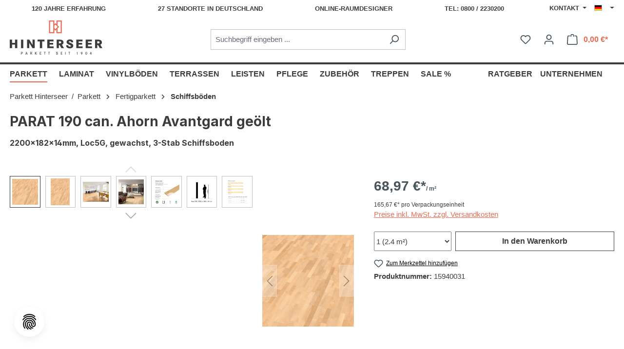

--- FILE ---
content_type: image/svg+xml
request_url: https://www.hinterseer.com/bundles/hinterseertheme/assets/img/logo/hinterseer-logo-de.svg?1769005955
body_size: 1684
content:
<?xml version="1.0" encoding="UTF-8"?>
<svg id="Logo-Hinterseer-Regular-RGB" xmlns="http://www.w3.org/2000/svg" viewBox="0 0 210.67 77.64">
    <defs>
        <style>
            .cls-1{fill:#3c3c3b;}.cls-1,.cls-2{stroke-width:0px;}.cls-2{fill:#ed6a53;}
        </style>
    </defs>
    <path class="cls-2" d="M106.21,0v8.5l-.71-.71-1.72-1.71-1.71,1.71-.71.71V0h-12.12v29.08h12.12v-8.5l.71.71,1.71,1.71,1.72-1.71.71-.71v8.5h12.11V0h-12.11ZM98.93,26.65h-7.27V2.43h7.27v24.22ZM103.78,19.57l-2.42-2.42v-5.22l2.42-2.42,2.43,2.43,2.6,2.6-5.03,5.03ZM115.9,26.65h-7.27v-8.5l3.61-3.61-3.61-3.61V2.43h7.27v24.22Z"/>
    <path class="cls-1" d="M12,51v-7.38h5.15v19.39h-5.15v-8.14h-6.86v8.14H0v-19.39h5.15v7.38h6.86Z"/>
    <path class="cls-1" d="M25.67,63.01v-19.39h5.14v19.39h-5.14Z"/>
    <path class="cls-1" d="M44.59,43.62l7.21,12v-12h4.94v19.39h-5.03l-7.44-12.15v12.15h-4.94v-19.39h5.26Z"/>
    <path class="cls-1" d="M79,43.62v3.98h-5.38v15.41h-5.14v-15.41h-5.38v-3.98h15.9Z"/>
    <path class="cls-1" d="M98.62,51v3.98h-8.08v4.04h9.24v3.98h-14.39v-19.39h14.04v3.98h-8.89v3.4h8.08Z"/>
    <path class="cls-1" d="M112.51,43.62c3.84,0,5.64.32,7.09,1.28,1.71,1.1,2.62,2.82,2.62,4.97,0,2.56-1.16,4.24-3.6,5.26l4.77,7.88h-5.93l-3.9-7.03h-1.77v7.03h-5.14v-19.39h5.87ZM113.15,52.11c2.82,0,3.84-.64,3.84-2.38,0-.96-.44-1.66-1.22-1.98-.46-.2-1.02-.26-2.41-.26h-1.57v4.62h1.37Z"/>
    <path class="cls-1" d="M139.37,49.61c-.03-1.8-.81-2.53-2.67-2.53-1.51,0-2.35.55-2.35,1.51,0,.47.2.79.61,1.05q.46.26,3.08,1.37c2.65,1.13,3.4,1.51,4.39,2.33,1.25,1.02,1.92,2.41,1.92,4.1,0,3.69-3.05,6.02-7.94,6.02-3.78,0-6.34-1.25-7.5-3.66-.49-1.05-.61-1.63-.61-3.43h4.74c.2,2.27,1.22,3.2,3.46,3.2,1.63,0,2.62-.58,2.62-1.6,0-.58-.29-1.02-.96-1.37q-.49-.29-3.25-1.48c-4.19-1.8-5.7-3.37-5.7-5.99,0-3.63,2.94-5.93,7.56-5.93,3.49,0,5.87,1.13,6.8,3.17.44.93.55,1.63.55,3.25h-4.74Z"/>
    <path class="cls-1" d="M164.66,51v3.98h-8.08v4.04h9.24v3.98h-14.39v-19.39h14.04v3.98h-8.89v3.4h8.08Z"/>
    <path class="cls-1" d="M185.91,51v3.98h-8.08v4.04h9.24v3.98h-14.39v-19.39h14.04v3.98h-8.89v3.4h8.08Z"/>
    <path class="cls-1" d="M199.8,43.62c3.84,0,5.64.32,7.09,1.28,1.71,1.1,2.62,2.82,2.62,4.97,0,2.56-1.16,4.24-3.6,5.26l4.77,7.88h-5.93l-3.9-7.03h-1.77v7.03h-5.14v-19.39h5.87ZM200.44,52.11c2.82,0,3.84-.64,3.84-2.38,0-.96-.44-1.66-1.22-1.98-.46-.2-1.02-.26-2.41-.26h-1.57v4.62h1.37Z"/>
    <path class="cls-1" d="M26.99,71.62c.89,0,1.28.04,1.66.17.67.22,1.07.86,1.07,1.67s-.4,1.4-1.05,1.62c-.35.12-.73.16-1.57.16h-.39v2.3h-.91v-5.91h1.19ZM27.1,74.45c.62,0,.81-.02,1.06-.09.38-.11.61-.45.61-.91,0-.43-.19-.75-.5-.9-.25-.11-.51-.14-1.18-.14h-.38v2.04h.39Z"/>
    <path class="cls-1" d="M38.44,71.61l2.02,5.93h-.95l-.43-1.38h-2.16l-.44,1.38h-.94l2.01-5.93h.89ZM37.99,72.7l-.83,2.66h1.68l-.84-2.66Z"/>
    <path class="cls-1" d="M48.09,71.62c.98,0,1.36.05,1.76.24.56.27.9.83.9,1.52,0,.77-.38,1.33-1.13,1.63l1.45,2.53h-1.08l-1.34-2.38h-.91v2.38h-.91v-5.91h1.27ZM48.14,74.37c.64,0,.83-.02,1.07-.11.36-.13.58-.46.58-.9,0-.37-.17-.67-.46-.81-.25-.12-.44-.15-1.23-.15h-.36v1.96h.41Z"/>
    <path class="cls-1" d="M58.34,71.62v5.91h-.91v-5.91h.91ZM61.7,71.62l-2.31,2.77,2.49,3.15h-1.2l-2.33-3.12,2.27-2.79h1.07Z"/>
    <path class="cls-1" d="M71.46,74.08v.79h-2.38v1.88h2.66v.79h-3.57v-5.91h3.5v.79h-2.59v1.67h2.38Z"/>
    <path class="cls-1" d="M81.7,71.62v.79h-1.56v5.12h-.91v-5.12h-1.54v-.79h4.02Z"/>
    <path class="cls-1" d="M91.48,71.62v.79h-1.56v5.12h-.91v-5.12h-1.54v-.79h4.02Z"/>
    <path class="cls-1" d="M108.31,73.26c-.05-.6-.44-.95-1.06-.95-.55,0-.97.33-.97.76,0,.21.12.4.33.52.18.12.28.16,1.01.47.85.36,1.13.51,1.35.75.25.27.38.64.38,1.06,0,1.06-.8,1.75-2.03,1.75-1.34,0-2.08-.7-2.15-2.02h.89c.07.81.51,1.22,1.28,1.22.63,0,1.07-.34,1.07-.81,0-.27-.12-.47-.38-.65-.19-.12-.29-.18-.98-.47-.62-.27-.99-.47-1.21-.67-.31-.28-.47-.66-.47-1.09,0-.96.79-1.64,1.91-1.64.68,0,1.27.27,1.6.73.2.28.28.56.31,1.02h-.88Z"/>
    <path class="cls-1" d="M119.27,74.08v.79h-2.38v1.88h2.66v.79h-3.57v-5.91h3.5v.79h-2.59v1.67h2.38Z"/>
    <path class="cls-1" d="M126.08,77.54v-5.91h.92v5.91h-.92Z"/>
    <path class="cls-1" d="M137.39,71.62v.79h-1.56v5.12h-.91v-5.12h-1.54v-.79h4.02Z"/>
    <path class="cls-1" d="M152.22,72.71c.77-.03,1.17-.32,1.3-.98h.61v5.8h-.89v-4.31h-1.03v-.51Z"/>
    <path class="cls-1" d="M162.36,77.64c.52-.58,1.23-1.52,1.53-2.04-.17.06-.32.09-.52.09-.98,0-1.69-.82-1.69-1.93,0-1.23.8-2.1,1.92-2.1s1.86.83,1.86,2.07c0,1.16-.61,2.3-2.13,3.92h-.98ZM162.57,73.72c0,.75.41,1.28.99,1.28s.99-.52.99-1.29-.39-1.29-.97-1.29-1.02.53-1.02,1.3Z"/>
    <path class="cls-1" d="M175.97,74.64c0,1.86-.75,2.98-2,2.98s-2.01-1.12-2.01-2.96.75-3,2.04-3c1.22,0,1.98,1.13,1.98,2.98ZM173.23,72.83c-.25.43-.38,1.06-.38,1.83s.13,1.37.38,1.79c.15.27.42.43.74.43s.58-.15.73-.43c.25-.43.38-1.06.38-1.81s-.14-1.4-.38-1.81c-.16-.27-.42-.43-.72-.43-.34,0-.58.14-.74.43Z"/>
    <path class="cls-1" d="M186.5,75.52v.73h-1.01v1.35h-.9v-1.35h-2.38v-.7l2.27-3.81h.98v3.79h1.03ZM184.64,72.78l-1.58,2.75h1.58v-2.75Z"/>
</svg>
